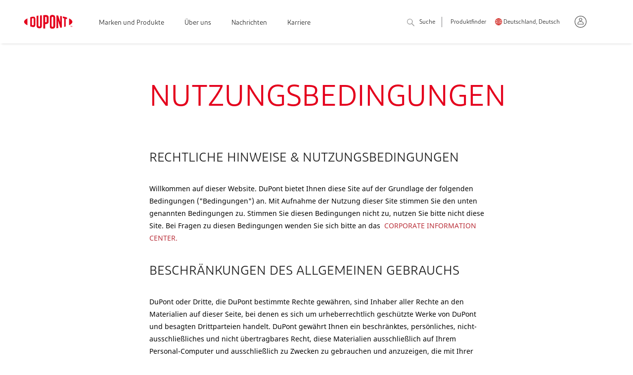

--- FILE ---
content_type: text/html;charset=utf-8
request_url: https://www.dupont.de/legal-notices-and-terms-of-use.html
body_size: 13073
content:

<!DOCTYPE HTML>
<html lang="de-DE">
    <head>
    <meta charset="UTF-8" name="viewport" content="width=device-width, initial-scale=1"/>
	<link rel="shortcut icon" href="https://www.dupont.com/content/dam/dupont/global-assets/icons/DuPont_favicon_Shorthand.ico" type="image/x-icon"/>
	
 


  
  
      <title>Legal Notices &amp; Terms of Use </title>
      <meta name="title" content="Legal Notices &amp; Terms of Use"/>
      <meta property="og:title" content="Legal Notices &amp; Terms of Use"/>
      <meta property="og:description"/>
	  
      <meta name="description"/>
  

<meta name="keywords" content="Corporate"/>
<meta name="tags" content="Corporate"/>
<meta name="contentType" content="Application"/>
<meta name="lastModifiedDate" content="28 Jul 2025 14:51:56 EDT"/>
<meta property="og:type" content="Application"/>




	<meta name="robots" content="index,follow"/>



	
<div id="datalayerdiv">
    <script type="text/javascript">
       var presBrand="";
       if(sessionStorage.getItem("prevBrand") == null)
       {
         presBrand="NA"
       }
       else
       {
          presBrand=sessionStorage.getItem("prevBrand");
       }
        var digitalData={

            page:{
                pageName:"legal\u002Dnotices\u002Dand\u002Dterms\u002Dof\u002Duse",
                pageLocation:"Germany",
                pageLanguage:"German",
                aemPageurl:"\/content\/dupont\/emea\/de\/de\/corporate\u002Dhomepage\/legal\u002Dnotices\u002Dand\u002Dterms\u002Dof\u002Duse",
                region:"NA",
                application:"NA",
                pageClassification:"",
                pageContent:""
            },

            category:{
                industry:"NA",
                businessUnit:"Corporate",
                subBusinessunit:"NA",
                brand:"NA",
                industrySeg:"NA",
                subpcg:"NA",
                brandCheck:"",
                type:"NA",
                corporateCategory:"NA",
                topic:"NA",
                literatureType:"NA",
                solutions:"NA",
                prevBrand: presBrand
            },

            product:{
            	productName:"NA",
                categorygroupPage:"NA",
                productFamily:"NA"
            }                               


        }
		if(digitalData.page.pageName.indexOf("resource-center") > -1 && digitalData.category.brandCheck != "greatstuff")
		{
 			digitalData.category.brand=presBrand;
		}
		else
		{
            if(digitalData.category.brandCheck == "greatstuff")
            {
               digitalData.category.brand = "Great Stuff™";
            }
            else
            {
			digitalData.category.brand=digitalData.category.brand;
            }
		}
		sessionStorage.setItem("prevBrand",digitalData.category.brand);

	digitalData.form={};
	digitalData.pageInfo={};

    </script>
</div>

	<meta name="template" content="corporate-generic-template"/>
	

    

    
    
<link rel="stylesheet" href="/etc.clientlibs/dupont-foundation/clientlibs/clientlib-dependencies-react.min.css" type="text/css">
<link rel="stylesheet" href="/etc.clientlibs/dupont-foundation/clientlibs/clientlib-dependencies.min.css" type="text/css">
<script src="/etc.clientlibs/dupont-foundation/clientlibs/clientlib-dependencies-react.min.js"></script>
<script src="/etc.clientlibs/clientlibs/granite/jquery.min.js"></script>
<script src="/etc.clientlibs/dupont-foundation/clientlibs/clientlib-dependencies.min.js"></script>



    
    
<link rel="stylesheet" href="/etc.clientlibs/clientlibs/granite/jquery-ui.min.css" type="text/css">
<link rel="stylesheet" href="/etc.clientlibs/dupont-foundation/clientlibs/clientlib-global.min.css" type="text/css">



    
    
<link rel="stylesheet" href="/etc.clientlibs/dupont-applications/corporate/clientlibs/clientlib-base.min.css" type="text/css">



    
    
<link rel="stylesheet" href="/etc.clientlibs/dupont-applications/tyvek/components/structure/header/clientlib.min.css" type="text/css">






<link rel="stylesheet" href="https://use.fontawesome.com/releases/v5.7.2/css/all.css" integrity="sha384-fnmOCqbTlWIlj8LyTjo7mOUStjsKC4pOpQbqyi7RrhN7udi9RwhKkMHpvLbHG9Sr" crossorigin="anonymous"/>








<!--/* Fetching PingdomId from Cloud Configurations */

<sly data-sly-test="">
	<script src="//rum-static.pingdom.net/pa-.js" async></script>
</sly>
<sly data-sly-test="true">
    <sly data-sly-use.data="com.dupont.foundation.core.slingmodel.HeaderReferenceModel">
        <sly  data-sly-test="605966da365abb001100006e">
        	<script src="//rum-static.pingdom.net/pa-605966da365abb001100006e.js" async></script>
        </sly>
    </sly>
</sly>-->


 
 


 		<script type="text/javascript">console.log("LIVE");</script>   
		 <script>
    //prehiding snippet for Adobe Target with asynchronous Launch deployment
    (function(g,b,d,f){(function(a,c,d){if(a){var e=b.createElement("style");e.id=c;e.innerHTML=d;a.appendChild(e)}})(b.getElementsByTagName("head")[0],"at-body-style",d);setTimeout(function(){var a=b.getElementsByTagName("head")[0];if(a){var c=b.getElementById("at-body-style");c&&a.removeChild(c)}},f)})(window,document,"body {opacity: 0 !important}",5E3);
</script>
		<script src="//assets.adobedtm.com/21fa3c337531/9dd4b1d7bd35/launch-025f15007675.min.js" async></script>

  
<!-- To load Electronics production library -->


<!-- To load Electronics staging libraray -->



 


      
  





<script type="text/javascript">
 var presBrand="";
 if(sessionStorage.getItem("prevBrand") == null)
 {

    presBrand="NA"
 }
 else
 {
     presBrand=sessionStorage.getItem("prevBrand");
 }


digitalData={};
digitalData.page={};
digitalData.category={};
digitalData.product={};
digitalData.form={};
digitalData.pageInfo={};
digitalData.page.pageName="dp:legal\u002Dnotices\u002Dand\u002Dterms\u002Dof\u002Duse";
digitalData.page.aemPageurl="\/content\/dupont\/emea\/de\/de\/corporate\u002Dhomepage\/legal\u002Dnotices\u002Dand\u002Dterms\u002Dof\u002Duse";
digitalData.page.pageLanguage="German";
digitalData.page.pageLocation="Germany";
digitalData.page.environment="";
digitalData.page.eloquaSiteID="NA";
digitalData.category.brandCheck="";	
digitalData.category.industry="NA";
digitalData.page.application="NA";
digitalData.others={};
digitalData.others.pagePingdomId="";
digitalData.others.haspagePingdomId="true";
digitalData.others.dataPingdomId="605966da365abb001100006e";
if(digitalData.page.pageName.indexOf("resource-center") > -1 && digitalData.category.brandCheck != "greatstuff")
{
 digitalData.category.brand=presBrand;
}
else
{
			if(digitalData.category.brandCheck == "greatstuff")
            {
               digitalData.category.brand = "Great Stuff™";
            }
            else
            {    
				digitalData.category.brand="NA";
            }
}
sessionStorage.setItem("prevBrand",digitalData.category.brand);
digitalData.category.businessUnit="Corporate";
digitalData.category.industry="NA";
digitalData.category.industrySeg="NA";

digitalData.product.productName="NA";
digitalData.product.categorygroupPage="NA";
digitalData.product.productFamily="NA";
digitalData.page.region="NA";
digitalData.category.subBusinessunit="NA";
digitalData.category.subpcg="NA";
digitalData.product.productFamily="NA";
digitalData.category.usesAndApplication="NA";
digitalData.category.corporateCategory="NA";
digitalData.category.type="NA";
digitalData.category.topic="NA";
digitalData.category.literatureType="NA";
digitalData.category.solutions="NA";
digitalData.page.videoPath="";

var gdpr_prefs=false;
var trustarc1=!document.cookie.match(/\bnotice_gdpr_prefs=/);
var trustarc2=!document.cookie.match(/\bnotice_behavior=\expressed\b/);    



var re = new RegExp("notice_gdpr_prefs" + "=([^;]+)"); 
var value = re.exec(document.cookie);
if(value && value[0]){
    console.log(value[0].split('=')[1]);
		if(value[0].split('=')[1] == '0,1:' ||value[0].split('=')[1] == '0,1,2:' ){
			gdpr_prefs=true;
		}
		
}


         // added Global script to identify siteID for Launch
        digitalData.eloqua = {};
        digitalData.eloqua.siteId = '';
        
        if (digitalData.page.pageName.indexOf("resource-center") > -1 || digitalData.page.pageName.indexOf("solution-finder/results") > -1 || window.location.href.indexOf("/signup.html") > -1) {
            var urlParams = new URLSearchParams(window.location.search);
            if (urlParams.has('BU')) {
                var BUvalue = urlParams.get('BU');
                if(BUvalue){
					BUvalue = BUvalue.toLowerCase();
                }

                console.log("BUvalue" + BUvalue);
                if (BUvalue.indexOf('building') > -1 || BUvalue.indexOf('pbs') > -1 || BUvalue.indexOf('ppe') > -1 || BUvalue.indexOf('safety') > -1 || BUvalue.indexOf('water') > -1 || BUvalue.indexOf('snc') > -1 || BUvalue.indexOf('safetyandconstruction') > -1 || BUvalue.indexOf('greatstuff') > -1 || BUvalue.indexOf('life-protection') > -1 || BUvalue.indexOf('personal-protective-equipment') > -1 || BUvalue.indexOf('water-solutions') > -1 || BUvalue.indexOf('corian') > -1 || BUvalue.indexOf('healthcare') > -1) {
                    digitalData.eloqua.siteId = "911788392";
                }
                if (BUvalue.indexOf('transportation') > -1 || BUvalue.indexOf('tni') > -1 || BUvalue.indexOf('tnap') > -1 || BUvalue.indexOf('mobility') > -1 || BUvalue.indexOf('molykote') > -1) {
                    digitalData.eloqua.siteId = "561466590";
                }
        
                if (BUvalue.indexOf('electronic') > -1 || BUvalue.indexOf('eni') > -1 || BUvalue.indexOf('liveo') > -1 || BUvalue.indexOf('kalrez') > -1 || BUvalue.indexOf('vespel') > -1 || BUvalue.indexOf('cyrel') > -1 || BUvalue.indexOf('artistri') > -1) {
                    digitalData.eloqua.siteId = "1516662972";
                }
                console.log("BUvsiteid::::" +  digitalData.eloqua.siteId);

            }

        
        }
        if(((document.cookie.match(/\bnotice_gdpr_prefs=/) != null && trustarc1) && (document.cookie.match(/\bnotice_behavior=\expressed\b/) != null && trustarc2) || gdpr_prefs))
        {
           if(digitalData.others.haspagePingdomId == "true")
            {
			console.log("Data Pingdom ***********************************************");
                        var script = document.createElement('script');
			script.src = "//rum-static.pingdom.net/pa-"+digitalData.others.dataPingdomId+".js";
                         script.async = true;
    			document.body.appendChild(script);

            }
            else
            {
			console.log("Page Pingdom ***********************************************");
                        var script = document.createElement('script');
			script.src = "//rum-static.pingdom.net/pa-"+digitalData.others.pagePingdomId+".js";
                        script.async = true;
    			document.body.appendChild(script);
            }
        }

</script>
<meta name="facebook-domain-verification" content="tpmz9efrp6nn6tn4htutj56ybn3pj3"/>

    
    
    
    

    

    
    
    
<link rel="stylesheet" href="/etc.clientlibs/dupont-campaigns/components/content/timedcontentcontainer/clientlibs.min.css" type="text/css">
<link rel="stylesheet" href="/etc.clientlibs/dupont-campaigns/components/content/header-animated/clientlibs.min.css" type="text/css">
<link rel="stylesheet" href="/etc.clientlibs/dupont-campaigns/components/content/headline/clientlibs.min.css" type="text/css">
<link rel="stylesheet" href="/etc.clientlibs/dupont-campaigns/components/content/articlelist/clientlibs.min.css" type="text/css">
<link rel="stylesheet" href="/etc.clientlibs/dupont-campaigns/components/content/accordion-horz/clientlibs.min.css" type="text/css">
<link rel="stylesheet" href="/etc.clientlibs/dupont-campaigns/components/content/header/clientlibs.min.css" type="text/css">
<link rel="stylesheet" href="/etc.clientlibs/dupont-applications/tyvek/components/structure/ppfooter/clientlibs.min.css" type="text/css">
<link rel="stylesheet" href="/etc.clientlibs/dupont-applications/tyvek/components/structure/lpfooter/clientlibs.min.css" type="text/css">
<link rel="stylesheet" href="/etc.clientlibs/dupont-applications/tyvek/components/structure/footer/clientlibs.min.css" type="text/css">



    

    
</head>
    <body class="corporate-editable-page dupont-editable-page page basicpage" id="corporate-editable-page-e5dd6453bf">
        
        
        
            




            



            

<script type="text/javascript">
var url = window.location.href;
var isProdAuthor="true";
var isProdPublisher=true;
if(url.indexOf('ret-page-url')>-1 && url.indexOf('signin.html') < 0){
    var retPageUrl=url.split('ret-page-url=')[1];
    if(retPageUrl.trim().length>0){
    	window.location.href = decodeURIComponent((retPageUrl).trim());
    }
}
else if(url.indexOf('?logout=true')>-1){
    const pageURL = localStorage.getItem("curr-page-url");

    if(pageURL){
            localStorage.removeItem("curr-page-url");
            window.location.href = decodeURIComponent(pageURL);
       }
      else{
	    if(isProdAuthor && isProdPublisher)
           {
		      window.location.href = 'https://www.dupont.com/';
           }
           else
           { 
           	      window.location.href = 'https://www.pp.dupont.com/';
           }
      }

}
if(url.indexOf('?signoutclicked')>-1){
    	const urlParams = new URLSearchParams(window.location.search);
    	const signoutURL = urlParams.get('signouturl');
    	const currentPageURL = urlParams.get('currpageurl');
    	if(currentPageURL){
			localStorage.setItem("curr-page-url", currentPageURL);
        }
    	if(signoutURL){
			window.location.href = decodeURIComponent(signoutURL);
        }

}
if(url.indexOf('rlpage-lt=true')>-1){
    url = url.replace(/\&rlpage-lt=true/g, '');
    url = url.replace(/\?rlpage-lt=true/g, '');
    window.location.href = url;
}
</script>
<div class="dupont-container-fluid ">   
    <div class="root responsivegrid">


<div class="aem-Grid aem-Grid--12 aem-Grid--default--12 ">
    
    <div class="headerref aem-GridColumn aem-GridColumn--default--12">




	


<div class="component component-navigation">
<div class="container">
<nav>
<div class="component-navigation--logo">
<div class="back" data-level="0"><img src="/content/dam/dupont/amer/us/en/corporate/general/icons/back-arrow.svg"/></div>
<div class="hamburger">
<input type="checkbox"/><span></span><span></span><span></span>
</div>

    <a class="navigation-logo" href="https://www.dupont.de"><img src="/content/dam/dupont/amer/us/en/corporate/general/icons/DuPont_tm_rgb.png" alt="Dupont"/></a>


<div class="search-icon" id="userMobileIcon" data-icon-path="/content/dam/dupont/amer/us/en/corporate/general/icons/noun-user.svg" data-active-icon-path="/content/dam/dupont/amer/us/en/corporate/general/icons/noun-user-active2.svg">

          </div>
        
    </div>
<div class="component-navigation--items">
<ul class="component-navigation--items-top">

<li>
      <div class="navigation-item-contain ">
      
      <a class="navigation-item delay-1">Marken und Produkte</a>
      
        <div class="hover"></div>
        <div class="navigation-sub multlevel">
            <div class="nav-sub-items navigation-container">
            
                    <ul>
                      <li><a class="navigation-item header delay-1">Empfohlene Marken</a>
                        <div class="nav-sub-items navigation-sub"> 

                          <ul class="cols-1">
                            <li><a class="navigation-item delay-1 " href="https://www.dupont.de/digital-printing-materials/artistri-inks.html" target="_blank">Artistri®</a></li>
                            <li class="crprate-hide-for-desk"> <a class="cta-red navigation-item delay-8" href="https://www.dupont.com/brands.html">Alle Marken anzeigen</a></li>
                          
                            <li><a class="navigation-item delay-2 " href="https://www.dupont.de/flexographic-systems.html" target="_blank">Cyrel®</a></li>
                            <li class="crprate-hide-for-desk"> <a class="cta-red navigation-item delay-8" href="https://www.dupont.com/brands.html">Alle Marken anzeigen</a></li>
                          
                            <li><a class="navigation-item delay-3 " href="/brands/kevlar.html" target="_blank">Kevlar®</a></li>
                            <li class="crprate-hide-for-desk"> <a class="cta-red navigation-item delay-8" href="https://www.dupont.com/brands.html">Alle Marken anzeigen</a></li>
                          
                            <li><a class="navigation-item delay-4 " href="/brands/nomex.html" target="_blank">Nomex®</a></li>
                            <li class="crprate-hide-for-desk"> <a class="cta-red navigation-item delay-8" href="https://www.dupont.com/brands.html">Alle Marken anzeigen</a></li>
                          
                            <li><a class="navigation-item delay-5 " href="/brands/tyvek.html" target="_blank">Tyvek®</a></li>
                            <li class="crprate-hide-for-desk"> <a class="cta-red navigation-item delay-8" href="https://www.dupont.com/brands.html">Alle Marken anzeigen</a></li>
                          
                            <li><a class="navigation-item delay-6 " href="https://www.dupont.de/molykote.html" target="_blank">Molykote®</a></li>
                            <li class="crprate-hide-for-desk"> <a class="cta-red navigation-item delay-8" href="https://www.dupont.com/brands.html">Alle Marken anzeigen</a></li>
                          </ul>
                          <a class="cta-red" href="https://www.dupont.com/brands.html" target="_blank">Alle Marken anzeigen</a>
                        </div>
                      </li>
                    </ul>
            
                    <ul>
                      <li><a class="navigation-item header delay-2">Empfohlene Branchen</a>
                        <div class="nav-sub-items navigation-sub"> 

                          <ul class="cols-1">
                            <li><a class="navigation-item delay-1 " href="https://www.dupont.de/life-protection.html">Lebensschutz</a></li>
                            <li class="crprate-hide-for-desk"> <a class="cta-red navigation-item delay-8" href="https://www.dupont.com/industries.html">Empfohlene Branchen</a></li>
                          
                            <li><a class="navigation-item delay-2 " href="https://www.dupont.com/industries/packaging-and-printing.html" target="_blank">Verpackung und Druck</a></li>
                            <li class="crprate-hide-for-desk"> <a class="cta-red navigation-item delay-8" href="https://www.dupont.com/industries.html">Empfohlene Branchen</a></li>
                          </ul>
                          <a class="cta-red" href="https://www.dupont.com/industries.html" target="_blank">Empfohlene Branchen</a>
                        </div>
                      </li>
                    </ul>
            
		<p class="helper"><a></a></p>
        </div>
      </div>
      </div>
    </li>


  



<li>
      <div class="navigation-item-contain ">
    
      <a class="navigation-item delay-2" href="https://www.dupont.com/about.html" target="_blank">Über uns</a>
      
        <div class="hover"></div>
           
      </div>
    </li>
  



<li>
      <div class="navigation-item-contain ">
    
      <a class="navigation-item delay-3" href="https://www.dupont.com/news.html" target="_blank">Nachrichten</a>
      
        <div class="hover"></div>
           
      </div>
    </li>
  



<li>
      <div class="navigation-item-contain ">
    
      <a class="navigation-item delay-4" href="https://careers.dupont.com/de/de" target="_blank">Karriere</a>
      
        <div class="hover"></div>
           
      </div>
    </li>
  </ul>
  <ul class="component-navigation--items-bottom">
    <li> 
        
            <a class="search navigation-item-sm" href="https://www.dupont.de/search.html">Suche<img src="/content/dam/dupont/amer/us/en/corporate/general/icons/search.png"/></a>
        
    </li>
    <li> 
        
            <a class="navigation-item-sm" href="/solution-finder/results.html">Produktfinder</a>
        
    </li>
    <li class="global-logo"> 
        
            <a class="language navigation-item-sm" href="https://www.dupont.com/select-a-country.html" target="_blank">Deutschland, Deutsch</a>
        
    </li>
    
    <!--  <li class="nav-user-icon">
        <a href="javascript:void(0);" >
            <img src="/content/dam/dupont/amer/us/en/corporate/general/icons/noun-user.svg" alt="" id="non_login_user"/>
              <img src="/content/dam/dupont/amer/us/en/corporate/general/icons/noun-user-active.svg" alt="" id="login_user" style="display:none"/>
        </a>
        <ul id="userDropDown">



        </ul>
    </li>-->
<li class="nav-user-icon">
        <a class="useravtarcurpage" data-res-path="/content/dupont/emea/de/de/corporate-homepage/references/corporate-header-reference-page/jcr:content/root/referenceconfig/header" href="javascript:void(0);">
            <img src="/content/dam/dupont/amer/us/en/corporate/general/icons/noun-user.svg" alt="" class="non_login_user"/>
              <img src="/content/dam/dupont/amer/us/en/corporate/general/icons/noun-user-active2.svg" alt="" class="login_user" style="display:none"/>
        </a>
        <ul id="userDropDown">
         


        </ul>
    </li>

<div id="temoPopHolder">
<section class="signOutPop-holder" id="signOutPop">
	<div class="signOutPop-modal">
		<article class="signOutPop-modal-title">
			<h5>Abmeldung bestätigen</h5>
        </article>
        <article class="signOutPop-modal-body">
			<p class="body2"><p>Sie werden von allen Sitzungen abgemeldet</p>
</p>
        </article>
        <article class="signOutPop-modal-footer text-left text-sm-center">
			<button class="btn btn-default" id="signOutpopCancel">Abbrechen</button>
            <button class="btn btn-default" id="signOutpopSignout">Abmelden</button>
        </article>
    </div>
</section>
</div>

<div id="GetAccessPopHolder">
    <section class="signOutPop-holder" style="display:none" id="GetAccessPop">
        <div class="signOutPop-modal">
            <article class="signOutPop-modal-title">
                <h5> Request processing </h5>
            </article>
            <article class="signOutPop-modal-body">
                <p class="body2">
                </p>
            </article>
            <article class="signOutPop-modal-footer text-left text-sm-center">
                <button class="btn btn-default" id="GetAccesspopCancel">Back</button>
            </article>
        </div>
    </section>
</div>
    
  </ul>
</div>
</nav>
</div>
</div>




</div>
<div class="responsivegrid aem-GridColumn aem-GridColumn--default--12">


<div class="aem-Grid aem-Grid--12 aem-Grid--default--12 ">
    
    <div class="divider aem-GridColumn aem-GridColumn--default--12">

<div class="divider-comp    " id="divider">
	<div class="divider-desktop" style='background-color:;height:79px;width:%'> &nbsp;</div>
	<div class="divider-tablet" style='background-color:;height:79px;width:%'> &nbsp;</div>
	<div class="divider-mobile" style='background-color:;height:40px;width:%'> &nbsp;</div>
</div>


</div>
<div class="responsivegrid dupont-article-container aem-GridColumn aem-GridColumn--default--12">


<div class="aem-Grid aem-Grid--12 aem-Grid--default--12 ">
    
    <div class="cmpTitle aem-GridColumn aem-GridColumn--default--12">


<div class="cmp-title    " id="title">
    <h1 class="cmp-title__text" style="color:">

    NUTZUNGSBEDINGUNGEN </h1>
</div>

</div>
<div class="divider aem-GridColumn aem-GridColumn--default--12">

<div class="divider-comp    " id="divider">
	<div class="divider-desktop" style='background-color:;height:66px;width:%'> &nbsp;</div>
	<div class="divider-tablet" style='background-color:;height:66px;width:%'> &nbsp;</div>
	<div class="divider-mobile" style='background-color:;height:65px;width:%'> &nbsp;</div>
</div>


</div>
<div class="cmpTitle aem-GridColumn aem-GridColumn--default--12">


<div class="cmp-title    " id="title_1061707106_cop">
    <h4 class="cmp-title__text" style="color:#212121">

    RECHTLICHE HINWEISE &amp; NUTZUNGSBEDINGUNGEN </h4>
</div>

</div>
<div class="divider aem-GridColumn aem-GridColumn--default--12">

<div class="divider-comp    " id="divider_1180980739_c">
	<div class="divider-desktop" style='background-color:;height:px;width:%'> &nbsp;</div>
	<div class="divider-tablet" style='background-color:;height:px;width:%'> &nbsp;</div>
	<div class="divider-mobile" style='background-color:;height:px;width:%'> &nbsp;</div>
</div>


</div>
<div class="bodyCopyContainer aem-GridColumn aem-GridColumn--default--12">


<div class="bodycopy     " id="bodycopy">
<p><span class="body2">Willkommen auf dieser Website. DuPont bietet Ihnen diese Site auf der Grundlage der folgenden Bedingungen (&quot;Bedingungen&quot;) an. Mit Aufnahme der Nutzung dieser Site stimmen Sie den unten genannten Bedingungen zu. Stimmen Sie diesen Bedingungen nicht zu, nutzen Sie bitte nicht diese Site. Bei Fragen zu diesen Bedingungen wenden Sie sich bitte an das <a href="/archive/contact-us.html"><span style="color: rgb(186,49,59);"> CORPORATE INFORMATION CENTER.</span></a></span></p>

</div>



</div>
<div class="divider aem-GridColumn aem-GridColumn--default--12">

<div class="divider-comp    " id="divider_1180980739">
	<div class="divider-desktop" style='background-color:;height:px;width:%'> &nbsp;</div>
	<div class="divider-tablet" style='background-color:;height:px;width:%'> &nbsp;</div>
	<div class="divider-mobile" style='background-color:;height:px;width:%'> &nbsp;</div>
</div>


</div>
<div class="cmpTitle aem-GridColumn aem-GridColumn--default--12">


<div class="cmp-title    " id="title_1061707106">
    <h4 class="cmp-title__text" style="color:#212121">

    BESCHRÄNKUNGEN DES ALLGEMEINEN GEBRAUCHS </h4>
</div>

</div>
<div class="divider aem-GridColumn aem-GridColumn--default--12">

<div class="divider-comp    " id="divider_772236148">
	<div class="divider-desktop" style='background-color:;height:px;width:%'> &nbsp;</div>
	<div class="divider-tablet" style='background-color:;height:px;width:%'> &nbsp;</div>
	<div class="divider-mobile" style='background-color:;height:px;width:%'> &nbsp;</div>
</div>


</div>
<div class="bodyCopyContainer aem-GridColumn aem-GridColumn--default--12">


<div class="bodycopy     " id="bodycopy_954846609">
<p><span class="body2">DuPont oder Dritte, die DuPont bestimmte Rechte gewähren, sind Inhaber aller Rechte an den Materialien auf dieser Seite, bei denen es sich um urheberrechtlich geschützte Werke von DuPont und besagten Drittparteien handelt. DuPont gewährt Ihnen ein beschränktes, persönliches, nicht-ausschließliches und nicht übertragbares Recht, diese Materialien ausschließlich auf Ihrem Personal-Computer und ausschließlich zu Zwecken zu gebrauchen und anzuzeigen, die mit Ihrer Nutzung dieser DuPont-Website verbunden sind. Sofern in diesen Bedingungen nicht ausdrücklich genannt, haben Sie nicht das Recht, jegliche dieser Materialien auf irgendeine Weise zu kopieren, herunterzuladen, anzuzeigen, zur Schau zu stellen, zu reproduzieren, zu verteilen, zu modifizieren, zu bearbeiten, zu verändern oder zu verbessern. Diese beschränkte Lizenz endet automatisch, ohne dass wir Sie benachrichtigen, wenn Sie gegen eine dieser Bedingungen verstoßen. Mit Beendigung sind Sie verpflichtet, umgehend jegliche heruntergeladenen oder ausgedruckten Materialien zu vernichten. Sie erwerben kein Recht, keinen Rechts- oder Eigentumsanspruch (Urheber-, Markenrecht oder Recht am geistigen Eigentum) an der Site oder jeglichen Materialien, und Sie verpflichten sich, ohne die im Voraus erteilte schriftliche Genehmigung durch DuPont weder die Site noch jegliche auf der Site enthaltenen oder von der Site oder einem anderen Server oder Internet-basierten Gerät aus zugängliche Materialien in eigenen Frames darzustellen (Framing) oder zu spiegeln (Mirroring).</span></p>
<p><span class="body2">DuPont verzichtet auf eine routinemäßige Überwachung Ihrer Postings auf dieser Site, behält sich das Recht dazu jedoch vor. Falls DuPont jedoch von einer unpassenden Verwendung der Site oder jeglicher ihrer Dienste erfährt, wird DuPont im Bemühen um die Förderung guter Umgangsformen innerhalb der Internet-Gemeinde in einer Weise reagieren, wie sie von DuPont im alleinigen Ermessen als richtig empfunden wird. DuPont ist berechtigt, den Vollzugsbehörden jegliche Handlungen zu melden, die als ungesetzlich betrachtet werden können sowie jegliche bei DuPont eingehenden Berichte über ein solches Verhalten. Auf Wunsch wird DuPont bei jeder Untersuchung angeblicher ungesetzlicher Aktivitäten im Internet im vollen Umfang mit den zuständigen Behörden zusammenarbeiten.</span></p>

</div>



</div>
<div class="divider aem-GridColumn aem-GridColumn--default--12">

<div class="divider-comp    " id="divider_612564893">
	<div class="divider-desktop" style='background-color:;height:px;width:%'> &nbsp;</div>
	<div class="divider-tablet" style='background-color:;height:px;width:%'> &nbsp;</div>
	<div class="divider-mobile" style='background-color:;height:px;width:%'> &nbsp;</div>
</div>


</div>
<div class="cmpTitle aem-GridColumn aem-GridColumn--default--12">


<div class="cmp-title    " id="title_805210575">
    <h4 class="cmp-title__text" style="color:">

    VERFÜGBARKEIT </h4>
</div>

</div>
<div class="divider aem-GridColumn aem-GridColumn--default--12">

<div class="divider-comp    " id="divider_874826961">
	<div class="divider-desktop" style='background-color:;height:px;width:%'> &nbsp;</div>
	<div class="divider-tablet" style='background-color:;height:px;width:%'> &nbsp;</div>
	<div class="divider-mobile" style='background-color:;height:px;width:%'> &nbsp;</div>
</div>


</div>
<div class="bodyCopyContainer aem-GridColumn aem-GridColumn--default--12">


<div class="bodycopy     " id="bodycopy_650427288">
<p><span class="body2">DuPont betreibt mehrere Websites, die bestimmten Regionen in aller Welt Produkte, Dienstleistungen und verschiedene andere Funktionalitäten (zusammenfassend als &quot;Dienste&quot; bezeichnet) anbieten. Die in einer bestimmten Region angebotenen Dienste können sich aufgrund der Verfügbarkeit, lokaler oder regionaler Gesetze, Versandbedingungen und anderer Aspekte von denen in anderen Regionen unterscheiden. DuPont gibt keinerlei Garantien oder Zusicherungen ab, wonach ein Benutzer in einer bestimmten Region die auf einer DuPont-Site in einer anderen Region angebotenen Dienste in Anspruch nehmen kann, und DuPont ist berechtigt, die Bestellung eines Benutzers zu stornieren oder einen Benutzer zu der für seine Region bestimmten Site umzuleiten, wenn ein Benutzer versucht, Dienste zu bestellen, die auf einer Site in einer anderen Region angeboten werden.</span></p>
<p><span class="body2">Von DuPont auf dem World Wide Web veröffentlichte Informationen können Bezugnahmen auf DuPont-Produkte, -Programme und -Dienstleistungen enthalten, die in Ihrem Land nicht angeboten werden oder verfügbar sind. Diese Bezugnahmen implizieren nicht, dass DuPont beabsichtigt, diese Produkte, Programme oder Dienstleistungen in Ihrem Land anzubieten. Bitte wenden Sie sich für Informationen über Produkte, Programme und Dienstleistungen, die Ihnen unter Umständen zur Verfügung stehen, an Ihre örtliche DuPont-Kontaktperson.</span></p>

</div>



</div>
<div class="divider aem-GridColumn aem-GridColumn--default--12">

<div class="divider-comp    " id="divider_183947339">
	<div class="divider-desktop" style='background-color:;height:px;width:%'> &nbsp;</div>
	<div class="divider-tablet" style='background-color:;height:px;width:%'> &nbsp;</div>
	<div class="divider-mobile" style='background-color:;height:px;width:%'> &nbsp;</div>
</div>


</div>
<div class="cmpTitle aem-GridColumn aem-GridColumn--default--12">


<div class="cmp-title    " id="title_1307968031">
    <h4 class="cmp-title__text" style="color:">

    INTERAKTION MIT DRITTPARTEIEN UND HYPERLINKS ZU SITES DRITTER </h4>
</div>

</div>
<div class="divider aem-GridColumn aem-GridColumn--default--12">

<div class="divider-comp    " id="divider_1013718044">
	<div class="divider-desktop" style='background-color:;height:px;width:%'> &nbsp;</div>
	<div class="divider-tablet" style='background-color:;height:px;width:%'> &nbsp;</div>
	<div class="divider-mobile" style='background-color:;height:px;width:%'> &nbsp;</div>
</div>


</div>
<div class="bodyCopyContainer aem-GridColumn aem-GridColumn--default--12">


<div class="bodycopy     " id="bodycopy_1549842652">
<p><span class="body2">Sie können möglicherweise im Rahmen Ihrer Nutzung der Site mit Inserenten, Mitgliedern oder Sponsoren der Site korrespondieren, Waren und/oder Dienstleistungen von diesen kaufen oder an Verkaufsförderungsmaßnahmen teilnehmen. Wenn nichts anderes angegeben ist, erfolgt jegliche Handlung dieser Art ausschließlich zwischen Ihnen und dem jeweiligen Dritten. DuPont übernimmt keinerlei Haftung, Verpflichtung oder Verantwortung für jegliche Handlung zwischen Ihnen und besagtem Dritten.</span></p>
<p><span class="body2">Diese Site kann mit anderen Sites auf dem World Wide Web verknüpft sein, die sich nicht unter der Kontrolle DuPonts befinden oder von DuPont unterhalten werden. Diese Verknüpfungen (Links) bedeuten keine Billigung dieser Sites durch DuPont. DuPont stellt Ihnen diese Links lediglich als Gefälligkeit bereit und ist weder für den Inhalt noch für Links verantwortlich, die auf den Sites angezeigt werden, mit denen Sie möglicherweise verknüpft werden.</span></p>

</div>



</div>
<div class="divider aem-GridColumn aem-GridColumn--default--12">

<div class="divider-comp    " id="divider_1162181287">
	<div class="divider-desktop" style='background-color:;height:px;width:%'> &nbsp;</div>
	<div class="divider-tablet" style='background-color:;height:px;width:%'> &nbsp;</div>
	<div class="divider-mobile" style='background-color:;height:px;width:%'> &nbsp;</div>
</div>


</div>
<div class="cmpTitle aem-GridColumn aem-GridColumn--default--12">


<div class="cmp-title    " id="title_156401778">
    <h4 class="cmp-title__text" style="color:">

    VERKNÜPFUNGEN (LINKS) </h4>
</div>

</div>
<div class="ghost aem-GridColumn aem-GridColumn--default--12">

</div>
<div class="divider aem-GridColumn aem-GridColumn--default--12">

<div class="divider-comp    " id="divider_853110906">
	<div class="divider-desktop" style='background-color:;height:px;width:%'> &nbsp;</div>
	<div class="divider-tablet" style='background-color:;height:px;width:%'> &nbsp;</div>
	<div class="divider-mobile" style='background-color:;height:px;width:%'> &nbsp;</div>
</div>


</div>
<div class="bodyCopyContainer aem-GridColumn aem-GridColumn--default--12">


<div class="bodycopy     " id="bodycopy_1811298904">
<p><span class="body2"><i>Von DuPont an Websites Dritter</i></span></p>
<p><span class="body2">Sie können möglicherweise im Rahmen Ihrer Nutzung der Website mit Inserenten, Mitgliedern oder Sponsoren der Website korrespondieren, Waren und/oder Dienstleistungen von diesen kaufen oder an Verkaufsförderungsmaßnahmen teilnehmen. Jegliche Handlung dieser Art erfolgt ausschließlich zwischen Ihnen und dem jeweiligen Dritten. DuPont übernimmt keinerlei Haftung, Verpflichtung oder Verantwortung für jegliche Handlung zwischen Ihnen und besagtem Dritten.</span></p>
<p><span class="body2">Diese Website kann mit anderen Websites auf dem World Wide Web verknüpft sein, die sich nicht unter der Kontrolle DuPonts befinden oder von DuPont unterhalten werden. Diese Verknüpfungen (Links) bedeuten keine Billigung dieser Websites durch DuPont. DuPont stellt Ihnen diese Links lediglich als Gefälligkeit bereit und ist weder für den Inhalt noch für Links verantwortlich, die auf den Sites angezeigt werden, mit denen Sie möglicherweise verknüpft werden.</span></p>
<p><span class="body2"><i>Von Websites Dritter an DuPont</i></span></p>
<p><span class="body2">Alle Verknüpfungen durch Dritte („verknüpfende Partei“) zu DuPont Websites sind von DuPont schriftlich zu genehmigen, insbesondere wenn die verknüpften Seiten:</span></p>
<ul>
<li><span class="body2">Rahmen oder Umgebungsgestaltungen enthalten, um irgendeine Seite oder Materialien der DuPont Website zu erstellen oder die Nutzung anderer Techniken enthalten, die in irgendeiner Weise die visuelle Präsenz oder Erscheinung des Inhalts innerhalb der DuPont Website modifiziert;</span></li>
<li><span class="body2">Vergleiche zu DuPont Produkten oder Dienstleistungen mit Wettbewerbsprodukten oder – dienstleistungen enthalten;</span></li>
<li><span class="body2">Vervielfältigungen von Materialien der DuPont Website, irgendwelche DuPont Logos oder Marken ohne separate schriftliche Zustimmung von DuPont enthalten;</span></li>
<li><span class="body2">Eine falsche Darstellung Ihrer Beziehung zu DuPont enthalten;</span></li>
<li><span class="body2">Stillschweigende Voraussetzung enthalten, dass DuPont die verknüpfende Partei, die Website der verknüpfenden Partei oder die Produkte oder Dienstleistungen der verknüpfenden Partei in irgendeiner Form billigt oder unterstützt;</span></li>
<li><span class="body2">einen falschen oder irreführende Eindruck von DuPont erwecken oder jegliche andere Form, um den Ruf von DuPont und seinen Marken zu schädigen;</span></li>
<li><span class="body2">Inhalte enthalten, die als missbräuchlich, bedrohend, belästigend, anstößig oder gewalttätig ausgelegt werden können oder die Dritte verletzen oder diese ermutigt irgendein anwendbares Recht zu verletzen;</span></li>
<li><span class="body2">Inhalte enthalten, die als obszön, pornographisch oder als sexuell anstößiges Material ausgelegt werden können;</span></li>
<li><span class="body2">Inhalte enthalten, die nicht ausschließlich für alle Altersgruppen geeignet sind.</span></li>
</ul>
<p><span class="body2">Als weitere Bedingung, um eine Erlaubnis zur Verknüpfung zu dieser Site zu erhalten, erklärt sich die verknüpfende Partei damit einverstanden, dass DuPont zu jeder Zeit und nach eigenem Ermessen die gegebene Erlaubnis zur Verknüpfung zu dieser Website entziehen kann. In diesem Fall wird die verknüpfende Partei unverzüglich alle Verknüpfungen zu dieser Website entfernen.</span></p>
<p><span class="body2">Durch Verknüpfung zu dieser Website erklärt sich die verknüpfende Partei damit einverstanden, DuPont gegen jegliche Art von Verlust, Kosten, Schaden, Anspruch, Klage oder Haftung, die durch die Verknüpfung entstehen können, schadlos zu halten. DuPont übernimmt keine Haftung für mittelbare, Neben- oder Folgeschäden, Strafschadensersatz in Verbindung mit der Verknüpfung oder deren Nutzung. DuPont übernimmt weder eine ausdrückliche noch eine stillschweigende Garantie bezogen auf diese Verknüpfungen.</span></p>
<p><span class="body2">Falls, bezogen auf die vorgenannten Bedingungen, die verknüpfende Partei zur Verknüpfung mit einer DuPont Website die Genehmigung von DuPont benötigt oder die verknüpfende Partei Zweifel über die Notwendigkeit der Genehmigung der Verknüpfung hat, nutzen Sie bitte den Kontaktlink in der Fußzeile der DuPont.com Startseite und wählen Sie den Punkt ‚Website Feedback’ aus der Auswahlliste, beschreiben Sie Ihr Ersuchen in dem Fragebereich. Ein DuPont Mitarbeiter wird sich mit Ihnen in Verbindung setzen.</span></p>

</div>



</div>
<div class="cmpTitle aem-GridColumn aem-GridColumn--default--12">


<div class="cmp-title    " id="title_1037043203">
    <h4 class="cmp-title__text" style="color:">

    GEWÄHRLEISTUNG </h4>
</div>

</div>
<div class="divider aem-GridColumn aem-GridColumn--default--12">

<div class="divider-comp    " id="divider_1169832024">
	<div class="divider-desktop" style='background-color:;height:px;width:%'> &nbsp;</div>
	<div class="divider-tablet" style='background-color:;height:px;width:%'> &nbsp;</div>
	<div class="divider-mobile" style='background-color:;height:px;width:%'> &nbsp;</div>
</div>


</div>
<div class="bodyCopyContainer aem-GridColumn aem-GridColumn--default--12">


<div class="bodycopy     " id="bodycopy_261867185">
<p><span class="body2">Die Benutzung dieser Site erfolgt auf eigenes Risiko. Diese Site kann Unrichtigkeiten oder Fehler enthalten, die die Qualität der Materialien auf der Site beeinträchtigen können. Die Materialien wurden weder von unabhängiger Seite geprüft noch ganz oder zum Teil von DuPont authentifiziert. Die Richtigkeit oder Aktualität der Materialien wird von DuPont nicht garantiert. DuPont haftet nicht für Fehler oder Auslassungen in den Materialien, unabhängig davon, ob diese von DuPont oder Dritten bereitgestellt werden.</span></p>
<p><span class="body2">DIESE SITE WIRD IHNEN OHNE JEGLICHE GEWÄHRLEISTUNG &quot;WIE BESEHEN&quot; UND &quot;WO BESICHTIGT&quot; BEREITGESTELLT. DUPONT GIBT WEDER FÜR SICH SELBST NOCH FÜR JEGLICHE DRITTE, DIE MATERIALIEN, DIENSTLEISTUNGEN ODER INHALTE FÜR DIESE WEBSITE BEREITSTELLEN, ZUSICHERUNGEN ODER GEWÄHRLEISTUNGEN IN VERBINDUNG MIT DER SITE, EINSCHLIESSLICH, ABER NICHT BESCHRÄNKT AUF DIE QUALITÄT, EIGNUNG, WAHRHEIT, RICHTIGKEIT ODER VOLLSTÄNDIGKEIT JEGLICHER MATERIALIEN, INFORMATIONEN, PRODUKTE ODER DIENSTE, DIE AUF DER SITE ENTHALTEN SIND. ALLE AUSDRÜCKLICHEN, STILLSCHWEIGENDEN, GESETZLICHEN ODER SONSTIGEN BEDINGUNGEN, ZUSICHERUNGEN UND GEWÄHRLEISTUNGEN, EINSCHLIESSLICH JEGLICHER STILLSCHWEIGENDEN GARANTIE DER MARKTGÄNGIGEN QUALITÄT, DER EIGNUNG ZU EINEM BESTIMMTEN ZWECK ODER DER NICHTVERLETZUNG DER RECHTE DRITTER, WERDEN HIERMIT AUSGESCHLOSSEN. DUPONT IST WEDER IHNEN NOCH JEGLICHEN DRITTEN GEGENÜBER FÜR JEGLICHEN SCHADENSERSATZ JEGLICHER ART HAFTBAR, EINSCHLIESSLICH, ABER NICHT BESCHRÄNKT AUF SCHADENSERSATZ FÜR UNMITTELBARE, MITTELBARE, NEBEN- ODER FOLGESCHÄDEN ODER PÖNITIVEN SCHADENSERSATZ, DER AUS DIESER SITE HERVORGEHT ODER MIT IHR VERBUNDEN IST, EINSCHLIESSLICH, ABER NICHT BESCHRÄNKT AUF IHRE NUTZUNG DIESER SITE ODER IHRER UNFÄHIGKEIT ZUR NUTZUNG DER SITE, SELBST WENN DUPONT ZUVOR VON DER MÖGLICHKEIT EINES SOLCHEN SCHADENS IN KENNTNIS GESETZT WURDE.</span></p>
<p><span class="body2">Ausnahmen für BürgerInnen der EU: WENN SIE IN DEN MITGLIEDSSTAATEN DER EUROPÄISCHEN UNION WOHNHAFT SIND, SCHLIESST DUPONT SEINE HAFTUNG FÜR TOD ODER VERLETZUNGEN IN FOLGE VON FAHRLÄSSIGKEIT NICHT AUS UND BEGRENZT DIESE NICHT.</span></p>

</div>



</div>
<div class="divider aem-GridColumn aem-GridColumn--default--12">

<div class="divider-comp    " id="divider_1552794319">
	<div class="divider-desktop" style='background-color:;height:px;width:%'> &nbsp;</div>
	<div class="divider-tablet" style='background-color:;height:px;width:%'> &nbsp;</div>
	<div class="divider-mobile" style='background-color:;height:px;width:%'> &nbsp;</div>
</div>


</div>
<div class="cmpTitle aem-GridColumn aem-GridColumn--default--12">


<div class="cmp-title    " id="title_335657397">
    <h4 class="cmp-title__text" style="color:">

    UNRICHTIGKEITEN ODER FEHLER </h4>
</div>

</div>
<div class="divider aem-GridColumn aem-GridColumn--default--12">

<div class="divider-comp    " id="divider_1768490637">
	<div class="divider-desktop" style='background-color:;height:px;width:%'> &nbsp;</div>
	<div class="divider-tablet" style='background-color:;height:px;width:%'> &nbsp;</div>
	<div class="divider-mobile" style='background-color:;height:px;width:%'> &nbsp;</div>
</div>


</div>
<div class="bodyCopyContainer aem-GridColumn aem-GridColumn--default--12">


<div class="bodycopy     " id="bodycopy_1917625615">
<p><span class="body2">Die Beschreibungen, Bilder und anderen Darstellungen von Produkten auf dieser Site können Unrichtigkeiten und Fehler enthalten. DuPont gibt keine Gewährleistungen oder Zusicherungen in Bezug auf die Richtigkeit oder Vollständigkeit dieser Informationen.</span></p>
<p><span class="body2">Ferner können Preise und Verfügbarkeit von Produkten auf dieser Site jederzeit im alleinigen Ermessen von DuPont ohne eine Benachrichtigung an Sie geändert werden.</span></p>
<p><span class="body2">DuPont hat das Recht, jede Bestellung von Produkten, die mit einem falschen Preis aufgelistet sind, zu verweigern oder zu stornieren. DuPont hat das Recht, alle Bestellungen dieser Art zu verweigern oder zu stornieren, unabhängig davon, ob die Bestellung bestätigt und Ihre Kreditkarte bereits belastet wurde. Falls Ihre Kreditkarte bereits für den Kauf belastet wurde und Ihre Bestellung storniert wird, verbucht DuPont umgehend eine Gutschrift in Höhe des Belastungsbetrags auf Ihrem Kreditkartenkonto.</span></p>

</div>



</div>
<div class="divider aem-GridColumn aem-GridColumn--default--12">

<div class="divider-comp    " id="divider_1021453396">
	<div class="divider-desktop" style='background-color:;height:px;width:%'> &nbsp;</div>
	<div class="divider-tablet" style='background-color:;height:px;width:%'> &nbsp;</div>
	<div class="divider-mobile" style='background-color:;height:px;width:%'> &nbsp;</div>
</div>


</div>
<div class="cmpTitle aem-GridColumn aem-GridColumn--default--12">


<div class="cmp-title    " id="title_1818181206">
    <h4 class="cmp-title__text" style="color:">

    ÖRTLICHE GESETZE; EXPORTKONTROLLE </h4>
</div>

</div>
<div class="divider aem-GridColumn aem-GridColumn--default--12">

<div class="divider-comp    " id="divider_463409193">
	<div class="divider-desktop" style='background-color:;height:px;width:%'> &nbsp;</div>
	<div class="divider-tablet" style='background-color:;height:px;width:%'> &nbsp;</div>
	<div class="divider-mobile" style='background-color:;height:px;width:%'> &nbsp;</div>
</div>


</div>
<div class="bodyCopyContainer aem-GridColumn aem-GridColumn--default--12">


<div class="bodycopy     " id="bodycopy_140844501">
<p><span class="body2">DuPont kontrolliert und betreibt diese Site von seinem Hauptsitz in den Vereinigten Staaten von Amerika und gibt keine Zusicherungen, dass diese Materialien an anderen Orten geeignet oder zum Gebrauch verfügbar sind. Wenn nicht ausdrücklich etwas anderes angegeben ist, wenden sich alle auf dieser Site befindlichen Marketing- und Absatzförderungsmaterialien allein an Personen, Unternehmen oder sonstigen Organisationen in den Vereinigten Staaten. Wenn Sie diese Site von außerhalb der Vereinigten Staaten von Amerika verwenden, sind Sie für die Erfüllung aller anwendbaren örtlichen Gesetze, einschließlich, aber nicht beschränkt auf Export- und Importvorschriften, alleinverantwortlich.</span></p>
<p><span class="body2">Die Materialien auf dieser Site unterliegen den Exportverwaltungsgesetzen und -vorschriften der USA. Die Umleitung dieser Materialien im Widerspruch zu den Gesetzen der Vereinigten Staaten ist untersagt. Weder die Materialien noch jegliche Informationen, die durch den Gebrauch dieser Site erworben wurden, dürfen mittelbar oder unmittelbar für mit einem Handelsverbot oder einer Handelssperre belegte Länder oder deren BürgerInnen erworben oder an diese versandt, übermittelt oder reexportiert werden, und sie dürfen nicht für nukleare Aktivitäten, chemisch-biologische Waffen oder Raketenprojekte verwendet werden, außer wenn sie von der Regierung der Vereinigten Staaten ausdrücklich für diese Zwecke genehmigt wurden. Sie müssen alle Exportgesetze der Vereinigten Staaten streng erfüllen und die alleinige Verantwortung für den ggf. erforderlichen Erwerb von Lizenzen zum Exportieren oder Reexportieren übernehmen.</span></p>

</div>



</div>
<div class="divider aem-GridColumn aem-GridColumn--default--12">

<div class="divider-comp    " id="divider_1987500409">
	<div class="divider-desktop" style='background-color:;height:px;width:%'> &nbsp;</div>
	<div class="divider-tablet" style='background-color:;height:px;width:%'> &nbsp;</div>
	<div class="divider-mobile" style='background-color:;height:px;width:%'> &nbsp;</div>
</div>


</div>
<div class="cmpTitle aem-GridColumn aem-GridColumn--default--12">


<div class="cmp-title    " id="title_5022090">
    <h4 class="cmp-title__text" style="color:">

    MARKEN </h4>
</div>

</div>
<div class="divider aem-GridColumn aem-GridColumn--default--12">

<div class="divider-comp    " id="divider_1086193438">
	<div class="divider-desktop" style='background-color:;height:px;width:%'> &nbsp;</div>
	<div class="divider-tablet" style='background-color:;height:px;width:%'> &nbsp;</div>
	<div class="divider-mobile" style='background-color:;height:px;width:%'> &nbsp;</div>
</div>


</div>
<div class="bodyCopyContainer aem-GridColumn aem-GridColumn--default--12">


<div class="bodycopy     " id="bodycopy_431816001">
<p><span class="body2">Das DuPont Logo, DuPont™, The miracles of science™ und alle mit ™ oder ® gekennzeichneten Produkte sind Marken oder eingetragene Marken von DuPont de Nemours, Inc.. DuPonts Marken dürfen nicht in Verbindung mit jeglichen Produkten oder Dienstleistungen verwendet werden, die nicht von DuPont stammen.</span></p>

</div>



</div>
<div class="divider aem-GridColumn aem-GridColumn--default--12">

<div class="divider-comp    " id="divider_1674535240">
	<div class="divider-desktop" style='background-color:;height:px;width:%'> &nbsp;</div>
	<div class="divider-tablet" style='background-color:;height:px;width:%'> &nbsp;</div>
	<div class="divider-mobile" style='background-color:;height:px;width:%'> &nbsp;</div>
</div>


</div>
<div class="cmpTitle aem-GridColumn aem-GridColumn--default--12">


<div class="cmp-title    " id="title_1363580355">
    <h4 class="cmp-title__text" style="color:">

    ÄNDERUNG DER NUTZUNGSBEDINGUNGEN </h4>
</div>

</div>
<div class="divider aem-GridColumn aem-GridColumn--default--12">

<div class="divider-comp    " id="divider_1000855273">
	<div class="divider-desktop" style='background-color:;height:px;width:%'> &nbsp;</div>
	<div class="divider-tablet" style='background-color:;height:px;width:%'> &nbsp;</div>
	<div class="divider-mobile" style='background-color:;height:px;width:%'> &nbsp;</div>
</div>


</div>
<div class="bodyCopyContainer aem-GridColumn aem-GridColumn--default--12">


<div class="bodycopy     " id="bodycopy_609930250">
<p><span class="body2">DuPont behält sich das Recht vor, diese Nutzungsbedingungen jederzeit ohne vorherige Ankündigung zu ändern. Ihre weitere Nutzung dieser Site, nachdem Änderungen vorgenommen wurden, begründet Ihre Akzeptanz dieser geänderten Nutzungsbedingungen.</span></p>

</div>



</div>
<div class="divider aem-GridColumn aem-GridColumn--default--12">

<div class="divider-comp    " id="divider_250253683">
	<div class="divider-desktop" style='background-color:;height:px;width:%'> &nbsp;</div>
	<div class="divider-tablet" style='background-color:;height:px;width:%'> &nbsp;</div>
	<div class="divider-mobile" style='background-color:;height:px;width:%'> &nbsp;</div>
</div>


</div>
<div class="cmpTitle aem-GridColumn aem-GridColumn--default--12">


<div class="cmp-title    " id="title_718095026">
    <h4 class="cmp-title__text" style="color:">

    ANWENDBARES RECHT </h4>
</div>

</div>
<div class="divider aem-GridColumn aem-GridColumn--default--12">

<div class="divider-comp    " id="divider_542353776">
	<div class="divider-desktop" style='background-color:;height:px;width:%'> &nbsp;</div>
	<div class="divider-tablet" style='background-color:;height:px;width:%'> &nbsp;</div>
	<div class="divider-mobile" style='background-color:;height:px;width:%'> &nbsp;</div>
</div>


</div>
<div class="bodyCopyContainer aem-GridColumn aem-GridColumn--default--12">


<div class="bodycopy     " id="bodycopy_1583178037">
<p><span class="body2">Jede auf diese Bedingungen bezogene Handlung unterliegt ohne Berücksichtigung der Rechtswahl- oder Kollisionsrechtsbestimmungen jeglicher Gerichtsbarkeit den Gesetzen des Bundesstaates Delaware. Sie verpflichten sich zur Anerkennung der Rechtsprechung der Gerichte im Bundesstaat Delaware in Bezug auf die Beilegung sämtlicher Streitigkeiten, die aus diesen Bedingungen entstehen oder mit diesen im Zusammenhang stehen und/oder in Bezug auf Ihren Gebrauch der Site.</span></p>

</div>



</div>
<div class="divider aem-GridColumn aem-GridColumn--default--12">

<div class="divider-comp    " id="divider_243357269">
	<div class="divider-desktop" style='background-color:;height:px;width:%'> &nbsp;</div>
	<div class="divider-tablet" style='background-color:;height:px;width:%'> &nbsp;</div>
	<div class="divider-mobile" style='background-color:;height:px;width:%'> &nbsp;</div>
</div>


</div>
<div class="ghost aem-GridColumn aem-GridColumn--default--12">

</div>
<div class="ghost aem-GridColumn aem-GridColumn--default--12">

</div>
<div class="ghost aem-GridColumn aem-GridColumn--default--12">

</div>
<div class="ghost aem-GridColumn aem-GridColumn--default--12">

</div>
<div class="ghost aem-GridColumn aem-GridColumn--default--12">

</div>
<div class="ghost aem-GridColumn aem-GridColumn--default--12">

</div>
<div class="ghost aem-GridColumn aem-GridColumn--default--12">

</div>
<div class="ghost aem-GridColumn aem-GridColumn--default--12">

</div>
<div class="ghost aem-GridColumn aem-GridColumn--default--12">

</div>
<div class="ghost aem-GridColumn aem-GridColumn--default--12">

</div>
<div class="ghost aem-GridColumn aem-GridColumn--default--12">

</div>
<div class="ghost aem-GridColumn aem-GridColumn--default--12">

</div>
<div class="ghost aem-GridColumn aem-GridColumn--default--12">

</div>
<div class="ghost aem-GridColumn aem-GridColumn--default--12">

</div>
<div class="ghost aem-GridColumn aem-GridColumn--default--12">

</div>
<div class="ghost aem-GridColumn aem-GridColumn--default--12">

</div>
<div class="ghost aem-GridColumn aem-GridColumn--default--12">

</div>

    
</div>
</div>

    
</div>
</div>
<div class="footerref aem-GridColumn aem-GridColumn--default--12">




	



<footer>
  <div class="container">

    <div class="row">
	
		   
      <div class="col-sm-12 col-lg-2">
        <h4 class="footer-title">Marken</h4>
        <ul class="footer-list1 desktop-list">
		
          <li><a data-analytics="footer-link" href="/digital-printing-materials/artistri-inks.html" target="_blank" data-title="Marken">Artistri®</a></li>
          
          <li><a data-analytics="footer-link" href="/flexographic-systems.html" target="_blank" data-title="Marken">Cyrel®</a></li>
          
          <li><a data-analytics="footer-link" href="/brands/kevlar.html" target="_blank" data-title="Marken">Kevlar®</a></li>
          
          <li><a data-analytics="footer-link" href="/brands/nomex.html" target="_blank" data-title="Marken">Nomex®</a></li>
          
          <li><a data-analytics="footer-link" href="/brands/tyvek.html" target="_blank" data-title="Marken">Tyvek®</a></li>
          
          <li><a data-analytics="footer-link" href="/molykote.html" target="_blank" data-title="Marken">Molykote®</a></li>
          
        </ul>
      </div>
	  
	  
	   
	  
		   
	  
	   
	  
	   <div class="col-sm-12 col-lg-2">
        <h4 class="footer-title footer-accordion">Unser Unternehmen<span class="fas fa-plus"></span></h4>
        <ul class="footer-list1 accordion-closed">
		
          <li><a data-analytics="footer-link" href="https://www.dupont.com/about.html" target="_blank" data-title="Unser Unternehmen">Über uns</a></li>
         
          <li><a data-analytics="footer-link" href="https://careers.dupont.com/de/de" target="_blank" data-title="Unser Unternehmen">Karriere</a></li>
         
          <li><a data-analytics="footer-link" href="https://www.dupont.com/news.html" target="_blank" data-title="Unser Unternehmen">Nachrichten</a></li>
         
          <li><a data-analytics="footer-link" href="https://www.dupont.com/locations.html" target="_blank" data-title="Unser Unternehmen">Globale Standorte</a></li>
         
          <li><a data-analytics="footer-link" href="https://www.investors.dupont.com/investors/dupont-investors/default.aspx" target="_blank" data-title="Unser Unternehmen">Investoren</a></li>
         
          
      </div>
	  
	  
		   
	  
	   
	  
	   <div class="col-sm-12 col-lg-2">
        <h4 class="footer-title footer-accordion">Unsere Lösungen<span class="fas fa-plus"></span></h4>
        <ul class="footer-list1 accordion-closed">
		
          <li><a data-analytics="footer-link" href="https://www.dupont.com/industries.html" target="_blank" data-title="Unsere Lösungen">Industrien</a></li>
         
          <li><a data-analytics="footer-link" href="https://www.dupont.com/brands.html" target="_blank" data-title="Unsere Lösungen">Marken</a></li>
         
          <li><a data-analytics="footer-link" href="/solution-finder/results.html" target="_blank" data-title="Unsere Lösungen">Lösungsfinder</a></li>
         
          
      </div>
	  
	  
		   
	  
	   
	  
	   <div class="col-sm-12 col-lg-2">
        <h4 class="footer-title footer-accordion">Service<span class="fas fa-plus"></span></h4>
        <ul class="footer-list1 accordion-closed">
		
          <li><a data-analytics="footer-link" href="/help-center.html" data-title="Service">Kontakt</a></li>
         
          <li><a data-analytics="footer-link" href="https://www.3eonline.com/EeeOnlinePortal/DesktopDefault.aspx?id=efhOt%2bNOC5jAvYNC%2bAwjUZ%2bQi6d4EhHV%2bLhg96KShqLSPAEU6%2bxCHzxQbXNKEXyZEYEQr0L4XZiDmUI7eVIUgQ%3d%3d" target="_blank" data-title="Service">SDS Finder</a></li>
         
          <li><a data-analytics="footer-link" href="https://licensing.dupont.com/" target="_blank" data-title="Service">Markenlizenzierung</a></li>
         
          <li><a data-analytics="footer-link" href="https://www.dupont.com/supplier-center.html" target="_blank" data-title="Service">Für Lieferanten</a></li>
         
          
      </div>
	  
	  
		   
	  
	   
	  
	   <div class="col-sm-12 col-lg-2">
        <h4 class="footer-title footer-accordion">Ethik und Compliance<span class="fas fa-plus"></span></h4>
        <ul class="footer-list1 accordion-closed">
		
          <li><a data-analytics="footer-link" href="https://www.dupont.com/ethics-and-compliance-hotline.html" target="_blank" data-title="Ethik und Compliance">Ethik-Hotline</a></li>
         
          <li><a data-analytics="footer-link" href="https://www.dupont.com/policy-and-ethics.html" target="_blank" data-title="Ethik und Compliance">Verhaltenskodex</a></li>
         
          <li><a data-analytics="footer-link" href="https://www.dupont.de/about/impressum.html" data-title="Ethik und Compliance">Impressum</a></li>
         
          
      </div>
	  
	  
      
      <div class="col-sm-12 col-lg-2 footer-social-icons">
	  <div class="col float-right no-gutters footer-social-icons"></div>
        <ul>
		 
          <li><a href="https://www.linkedin.com/company/dupont/" target="_blank"><img src="/content/dam/dupont/amer/us/en/corporate/general/icons/icon-linkedin.svg"/></a></li>

		  
          <li><a><img/></a></li>

		  
          <li><a><img/></a></li>

		  
          <li><a><img/></a></li>

		  
          <li><a><img/></a></li>

		  
        </ul>
      </div>

    </div>

    <div class="row" id="margin-top">
      <div class="col-sm-12 col-lg-6">
        <ul class="footer-list-legal">
		
         


          <li><a href="/legal-notices-and-terms-of-use.html">Rechtliche Hinweise und Nutzungsbedingungen</a></li>
         
         


          <li><a href="/privacy.html">Datenschutz</a></li>
         
         


          <li><a href="/site-map.html">Site Map</a></li>
         
         


          <li><a href="https://www.dupont.com/accessibility.html" target="_blank">Zugänglichkeit</a></li>
         

		  <div id="teconsent"></div>

        </ul>
      </div>
      <div class="col-sm-12 col-lg-4">
        <div class="body3 copyrightinfo">
         <p>Alle mit ® oder ™ gekennzeichneten Produkte sind markenrechtlich geschützt für DuPont de Nemours, Inc. oder eine ihrer Konzerngesellschaften. Copyright © 2020</p>
 
        </div>
      </div>
    </div>
  </div>
</footer>

</div>

    
</div>
</div>

</div>

            
    
    
<script src="/etc.clientlibs/dupont-campaigns/components/content/timedcontentcontainer/clientlibs.min.js"></script>
<script src="/etc.clientlibs/dupont-campaigns/components/content/header-animated/clientlibs.min.js"></script>
<script src="/etc.clientlibs/dupont-campaigns/components/content/headline/clientlibs.min.js"></script>
<script src="/etc.clientlibs/dupont-campaigns/components/content/articlelist/clientlibs.min.js"></script>
<script src="/etc.clientlibs/dupont-campaigns/components/content/accordion-horz/clientlibs.min.js"></script>
<script src="/etc.clientlibs/dupont-campaigns/components/content/header/clientlibs.min.js"></script>
<script src="/etc.clientlibs/dupont-applications/tyvek/components/structure/ppfooter/clientlibs.min.js"></script>
<script src="/etc.clientlibs/dupont-applications/tyvek/components/structure/lpfooter/clientlibs.min.js"></script>
<script src="/etc.clientlibs/dupont-applications/tyvek/components/structure/header/clientlib.min.js"></script>
<script src="/etc.clientlibs/dupont-applications/tyvek/components/structure/footer/clientlibs.min.js"></script>



    

    
    
<script src="/etc.clientlibs/clientlibs/granite/jquery-ui.min.js"></script>
<script src="/etc.clientlibs/dupont-foundation/clientlibs/clientlib-global.min.js"></script>



    
    
<script src="/etc.clientlibs/dupont-applications/corporate/clientlibs/clientlib-base.min.js"></script>



    
    



    
    




    

    

    
    
    

            

        
    </body>
</html>


--- FILE ---
content_type: text/css;charset=utf-8
request_url: https://www.dupont.de/etc.clientlibs/dupont-campaigns/components/content/timedcontentcontainer/clientlibs.min.css
body_size: -117
content:
.component-timedcontentcontainer .nonfullscreen .campaign-header-animated{height:600px}
.component-timedcontentcontainer .nonfullscreen .campaign-header-animated .disable,.component-timedcontentcontainer .nonfullscreen .campaign-header-animated .active{height:600px}
.component-timedcontentcontainer .nonfullscreen .campaign-header-animated .disable img,.component-timedcontentcontainer .nonfullscreen .campaign-header-animated .active img{height:600px}

--- FILE ---
content_type: text/css;charset=utf-8
request_url: https://www.dupont.de/etc.clientlibs/dupont-campaigns/components/content/headline/clientlibs.min.css
body_size: -23
content:
.campaign-headline{text-align:center;padding:0 33px}
.campaign-headline.align-left{text-align:left}
.campaign-headline.align-right{text-align:right}
.campaign-headline h2{font-family:"Diodrum Semibold";font-size:36px}
@media only screen and (min-width:768px){.campaign-headline h2{font-size:44px}
}
@media only screen and (min-width:1024px){.campaign-headline h2{font-size:52px}
}
.campaign-headline h4{font-family:"Diodrum Medium";font-size:20px}
@media only screen and (min-width:768px){.campaign-headline h4{font-size:22px}
}
@media only screen and (min-width:1024px){.campaign-headline h4{font-size:24px}
}

--- FILE ---
content_type: text/css;charset=utf-8
request_url: https://www.dupont.de/etc.clientlibs/dupont-campaigns/components/content/accordion-horz/clientlibs.min.css
body_size: 1113
content:
.campaign-accordionhorz{overflow:hidden;margin:0;visibility:hidden}
.campaign-accordionhorz .accordion-title{font-family:"Diodrum Semibold";font-size:24px;margin:20px 0 0 0;padding-left:18px}
@media screen and (min-width:768px){.campaign-accordionhorz .accordion-title{padding-left:43px;font-size:27px}
}
@media screen and (min-width:1024px){.campaign-accordionhorz .accordion-title{padding-left:0;font-size:30px}
}
.campaign-accordionhorz .accordion-description{margin-top:5px;padding-left:33px}
@media screen and (min-width:576px){.campaign-accordionhorz .accordion-description{padding-left:43px}
}
@media screen and (min-width:1024px){.campaign-accordionhorz .accordion-description{padding-left:0}
}
.campaign-accordionhorz .accordion-container{height:630px;width:100%;margin:40px 0 0;flex-wrap:nowrap;display:none}
@media screen and (min-width:1024px){.campaign-accordionhorz .accordion-container{display:flex}
}
.campaign-accordionhorz .accordion-container .active{width:34% !important}
.campaign-accordionhorz .accordion-container .active .item-cover{opacity:0 !important}
.campaign-accordionhorz .accordion-container .active a div.text{opacity:1 !important}
.campaign-accordionhorz .accordion-container .accordion-item{height:inherit;width:16.66%;overflow:hidden;z-index:1;transition:width .3s ease-out;position:relative}
.campaign-accordionhorz .accordion-container .accordion-item .item-cover{position:absolute;width:110%;height:110%;top:-2px;left:-2px;background-color:#000;opacity:.6;transition:opacity .3s ease-out}
.campaign-accordionhorz .accordion-container .accordion-item .accordion-content{height:inherit;overflow:hidden;position:absolute;top:0;left:0;width:100%;height:100%}
.campaign-accordionhorz .accordion-container .accordion-item .accordion-content .slide-wrapper{position:absolute;width:100%;height:100%;top:0;left:0}
.campaign-accordionhorz .accordion-container .accordion-item .accordion-content .slide-wrapper .text{opacity:0;transition:opacity .3s linear 1s;position:absolute;width:80%;bottom:3em;left:2em;z-index:99}
.campaign-accordionhorz .accordion-container .accordion-item .accordion-content .slide-wrapper .text .pulsing-dots{animation-name:pulseDot;animation-duration:1s;animation-iteration-count:infinite;margin-bottom:52px}
.campaign-accordionhorz .accordion-container .accordion-item .accordion-content .slide-wrapper .text .pulsing-dots .dot{width:12px;height:12px;border-radius:100%;background-color:#fff;position:relative;z-index:999;margin-bottom:8px}
.campaign-accordionhorz .accordion-container .accordion-item .accordion-content .slide-wrapper .text h2{color:#fff;overflow:hidden;letter-spacing:.8px}
.campaign-accordionhorz .accordion-container .accordion-item .accordion-content .slide-wrapper .text .slide-title{font-family:"Diodrum Semibold";line-height:1.2em;letter-spacing:.8px;margin-bottom:0;padding-bottom:20px}
@media screen and (max-width:767px){.campaign-accordionhorz .accordion-container .accordion-item .accordion-content .slide-wrapper .text .slide-title{font-size:20px}
}
@media screen and (min-width:768px) and (max-width:1023px){.campaign-accordionhorz .accordion-container .accordion-item .accordion-content .slide-wrapper .text .slide-title{font-size:calc(15.57314149px)}
}
@media screen and (min-width:1024px) and (max-width:1439px){.campaign-accordionhorz .accordion-container .accordion-item .accordion-content .slide-wrapper .text .slide-title{font-size:calc(17.55769231px)}
}
@media screen and (min-width:1440px){.campaign-accordionhorz .accordion-container .accordion-item .accordion-content .slide-wrapper .text .slide-title{font-size:24px}
}
.campaign-accordionhorz .accordion-container .accordion-item .accordion-content .slide-wrapper .text .slide-description{font-family:"Diodrum Medium";line-height:1.2;letter-spacing:.8px;margin-bottom:0}
@media screen and (max-width:767px){.campaign-accordionhorz .accordion-container .accordion-item .accordion-content .slide-wrapper .text .slide-description{font-size:16px}
}
@media screen and (min-width:768px) and (max-width:1023px){.campaign-accordionhorz .accordion-container .accordion-item .accordion-content .slide-wrapper .text .slide-description{font-size:calc(13.57314149px)}
}
@media screen and (min-width:1024px) and (max-width:1439px){.campaign-accordionhorz .accordion-container .accordion-item .accordion-content .slide-wrapper .text .slide-description{font-size:calc(13.55769231px)}
}
@media screen and (min-width:1440px){.campaign-accordionhorz .accordion-container .accordion-item .accordion-content .slide-wrapper .text .slide-description{font-size:20px}
}
.campaign-accordionhorz .accordion-container .accordion-item .accordion-content img{position:absolute;top:50%;left:50%;transform:translate(-50%,-50%);transition:all .4s ease-out}
.campaign-accordionhorz .accordion-immersive-carousel{display:none;margin-top:40px}
@media screen and (min-width:576px){.campaign-accordionhorz .accordion-immersive-carousel{width:calc(100vw - 33px);margin-left:10px !important}
}
@media screen and (min-width:576px){.campaign-accordionhorz .accordion-immersive-carousel{display:flex}
}
@media screen and (min-width:1024px){.campaign-accordionhorz .accordion-immersive-carousel{display:none}
}
.campaign-accordionhorz .accordion-immersive-carousel .accordion-carousel-item{margin:0;height:110vw;display:flex;justify-content:center;max-height:640px}
@media screen and (min-width:576px){.campaign-accordionhorz .accordion-immersive-carousel .accordion-carousel-item{height:70vw}
}
.campaign-accordionhorz .accordion-immersive-carousel.slick-slider{margin-left:0;overflow:hidden}
.campaign-accordionhorz .accordion-immersive-carousel.slick-slider .slick-list{margin:0;width:100vw}
@media screen and (min-width:576px){.campaign-accordionhorz .accordion-immersive-carousel.slick-slider .slick-list{margin:0;overflow:visible}
}
.campaign-accordionhorz .accordion-immersive-carousel.slick-slider .slick-list .slick-track{padding-left:4.4vw}
@media screen and (min-width:576px){.campaign-accordionhorz .accordion-immersive-carousel.slick-slider .slick-list .slick-track{padding-left:0}
}
.campaign-accordionhorz .accordion-immersive-carousel.slick-slider .slick-list .slick-track .slick-slide{margin:0}
@media screen and (min-width:576px){.campaign-accordionhorz .accordion-immersive-carousel.slick-slider .slick-list .slick-track .slick-slide{margin:0}
}
.campaign-accordionhorz .accordion-immersive-carousel.slick-slider .slick-list .slick-track .slick-slide .accordion-carousel-content{position:relative}
.campaign-accordionhorz .accordion-immersive-carousel.slick-slider .slick-list .slick-track .slick-slide .accordion-carousel-content .slide-wrapper{position:relative;height:100%;width:85%}
.campaign-accordionhorz .accordion-immersive-carousel.slick-slider .slick-list .slick-track .slick-slide .accordion-carousel-content .slide-wrapper .text{transition:opacity .3s linear .4s;position:absolute;width:80%;bottom:3em;left:3em;z-index:99}
.campaign-accordionhorz .accordion-immersive-carousel.slick-slider .slick-list .slick-track .slick-slide .accordion-carousel-content .slide-wrapper .text .pulsing-dots{animation-name:pulseDot;animation-duration:1s;animation-iteration-count:infinite;margin-bottom:52px}
.campaign-accordionhorz .accordion-immersive-carousel.slick-slider .slick-list .slick-track .slick-slide .accordion-carousel-content .slide-wrapper .text .pulsing-dots .dot{width:8px;height:8px;border-radius:100%;background-color:#fff;position:relative;z-index:999;margin-bottom:8px}
@media screen and (min-width:768px){.campaign-accordionhorz .accordion-immersive-carousel.slick-slider .slick-list .slick-track .slick-slide .accordion-carousel-content .slide-wrapper .text .pulsing-dots .dot{width:12px;height:12px}
}
.campaign-accordionhorz .accordion-immersive-carousel.slick-slider .slick-list .slick-track .slick-slide .accordion-carousel-content .slide-wrapper .text h2{color:#fff;overflow:hidden}
.campaign-accordionhorz .accordion-immersive-carousel.slick-slider .slick-list .slick-track .slick-slide .accordion-carousel-content .slide-wrapper .text .slide-title{font-family:"Diodrum Semibold";font-size:22px;line-height:1.2;letter-spacing:.8px;margin-bottom:0;padding-bottom:20px}
.campaign-accordionhorz .accordion-immersive-carousel.slick-slider .slick-list .slick-track .slick-slide .accordion-carousel-content .slide-wrapper .text .slide-description{font-family:"Diodrum Medium";line-height:1.2;font-size:16px;letter-spacing:.8px;margin-bottom:0}
.campaign-accordionhorz .accordion-immersive-carousel.slick-slider .slick-list .slick-track .slick-slide .accordion-carousel-content img{width:89vw}
@media screen and (min-width:576px){.campaign-accordionhorz .accordion-immersive-carousel.slick-slider .slick-list .slick-track .slick-slide .accordion-carousel-content img{width:60vw}
}
.campaign-accordionhorz .accordion-immersive-list{display:flex;margin-top:30px}
@media screen and (min-width:576px){.campaign-accordionhorz .accordion-immersive-list{width:calc(100vw - 33px);margin-left:33px !important}
}
@media screen and (min-width:576px){.campaign-accordionhorz .accordion-immersive-list{display:none}
}
.campaign-accordionhorz .accordion-immersive-list .accordion-list-item{margin:0 0 30px 0;height:110vw;width:100%;display:flex;justify-content:center;max-height:640px}
@media screen and (min-width:576px){.campaign-accordionhorz .accordion-immersive-list .accordion-list-item{height:70vw}
}
.campaign-accordionhorz .accordion-immersive-list .accordion-list-item .accordion-list-content{position:relative}
.campaign-accordionhorz .accordion-immersive-list .accordion-list-item .accordion-list-content .slide-wrapper{position:relative;height:100%;width:85%}
.campaign-accordionhorz .accordion-immersive-list .accordion-list-item .accordion-list-content .slide-wrapper .text{transition:opacity .3s linear .4s;position:absolute;width:80%;bottom:3em;left:3em;z-index:99}
.campaign-accordionhorz .accordion-immersive-list .accordion-list-item .accordion-list-content .slide-wrapper .text .pulsing-dots{animation-name:pulseDot;animation-duration:1s;animation-iteration-count:infinite;margin-bottom:52px}
.campaign-accordionhorz .accordion-immersive-list .accordion-list-item .accordion-list-content .slide-wrapper .text .pulsing-dots .dot{width:8px;height:8px;border-radius:100%;background-color:#fff;position:relative;z-index:999;margin-bottom:8px}
@media screen and (min-width:768px){.campaign-accordionhorz .accordion-immersive-list .accordion-list-item .accordion-list-content .slide-wrapper .text .pulsing-dots .dot{width:12px;height:12px}
}
.campaign-accordionhorz .accordion-immersive-list .accordion-list-item .accordion-list-content .slide-wrapper .text h2{color:#fff;overflow:hidden}
.campaign-accordionhorz .accordion-immersive-list .accordion-list-item .accordion-list-content .slide-wrapper .text .slide-title{font-family:"Diodrum Semibold";line-height:1.2;font-size:22px;letter-spacing:.8px;margin-bottom:0;padding-bottom:20px}
.campaign-accordionhorz .accordion-immersive-list .accordion-list-item .accordion-list-content .slide-wrapper .text .slide-description{font-family:"Diodrum Medium";line-height:1.2;font-size:16px;letter-spacing:.8px;margin-bottom:0}
.campaign-accordionhorz .accordion-immersive-list .accordion-list-item .accordion-list-content img{width:calc(100vw - 66px);height:110vw;max-height:640px}
@keyframes pulseDot{0{opacity:1}
50%{opacity:0}
100%{opacity:1}
}

--- FILE ---
content_type: text/css;charset=utf-8
request_url: https://www.dupont.de/etc.clientlibs/dupont-applications/tyvek/components/structure/ppfooter/clientlibs.min.css
body_size: 1211
content:
.featuredBlock.container-fluid.noPaddings{background-position:center !important}
@media screen and (min-width:1300px){.featuredBlock.container-fluid.noPaddings{max-width:100%}
}
.PersonalProtectionFooter .socialmedia.row.backgroundfooter{position:static;display:inline-block;padding-left:1em}
.PersonalProtectionFooter .Frame{background-color:#fff}
.PersonalProtectionFooter .Frame .backgroundfooter{color:#fff;background-color:black;padding-left:79px;padding-right:79px}
.PersonalProtectionFooter .Frame .backgroundfooter h5 a{font-size:18px;color:#fff;font-weight:bold}
.PersonalProtectionFooter .Frame .backgroundfooter ul li a{font-size:16px}
.PersonalProtectionFooter .bottomedge{padding-top:50px;border:2px solid black;padding-bottom:18px;margin-top:0;border-top:0;padding-left:94px;padding-right:94px}
.PersonalProtectionFooter .legal li{display:inline;margin-left:1em;font-family:Diodrum}
.PersonalProtectionFooter .legal a{color:black;text-decoration:none}
.PersonalProtectionFooter .legal a:hover{color:black;text-decoration:none}
.PersonalProtectionFooter .Featured-Brands{font-family:NotoSans;font-size:1rem;font-weight:normal;font-style:normal;font-stretch:normal;line-height:1.82;letter-spacing:normal;color:var(--almost-black);margin-top:40px}
.PersonalProtectionFooter ul{list-style-type:none}
.PersonalProtectionFooter ul:not(.legal) a{color:#fff;text-decoration:none}
.PersonalProtectionFooter ul:not(.legal) a:hover{color:#fff;text-decoration:none}
.PersonalProtectionFooter li{padding-bottom:9px}
.PersonalProtectionFooter .Styrofoam-Molykote{width:63px;font-family:NotoSans;font-size:1rem;font-weight:normal;font-style:normal;font-stretch:normal;line-height:1.82;letter-spacing:normal;color:var(--almost-black);margin-top:40px}
.PersonalProtectionFooter .Our-Company{width:86px;font-family:NotoSans;font-size:1rem;font-weight:normal;font-style:normal;font-stretch:normal;line-height:1.82;letter-spacing:normal;color:var(--almost-black);margin-top:40px}
.PersonalProtectionFooter .Our-Solutions{width:143px;font-family:NotoSans;font-size:1rem;font-weight:normal;font-style:normal;font-stretch:normal;line-height:1.82;letter-spacing:normal;color:var(--almost-black);margin-top:40px}
.PersonalProtectionFooter .Support{width:83px;font-family:NotoSans;font-size:1rem;font-weight:normal;font-style:normal;font-stretch:normal;line-height:1.82;letter-spacing:normal;color:var(--almost-black);margin-top:40px}
.PersonalProtectionFooter .Ethics-Compliance{width:146px;font-family:NotoSans;font-size:1rem;font-weight:normal;font-style:normal;font-stretch:normal;line-height:1.82;letter-spacing:normal;color:var(--almost-black);margin-top:40px}
.PersonalProtectionFooter .Tyvek{width:47px;font-family:Helvetica;font-size:1rem;font-weight:normal;font-style:normal;font-stretch:normal;line-height:1.82;letter-spacing:normal;color:var(--almost-black);margin-top:40px}
.PersonalProtectionFooter .Legal-Notices-Term{margin-left:20px;padding-left:60px;height:15px;font-family:NotoSans;font-size:.8rem;font-weight:normal;font-style:normal;font-stretch:normal;line-height:1.36;letter-spacing:.5px;color:#585858}
.PersonalProtectionFooter .Privacy{margin-left:20px;height:15px;font-family:NotoSans;font-size:.8rem;font-weight:normal;font-style:normal;font-stretch:normal;line-height:1.36;letter-spacing:.5px;color:#585858}
.PersonalProtectionFooter .Site-Map{margin-left:20px;height:15px;font-family:NotoSans;font-size:.8rem;font-weight:normal;font-style:normal;font-stretch:normal;line-height:1.36;letter-spacing:.5px;color:#585858}
.PersonalProtectionFooter .socialmedia{padding-left:2em;padding-bottom:1em;padding-top:3em}
.PersonalProtectionFooter .foorteleftMargin{margin-left:1em}
.PersonalProtectionFooter .Accessibility{margin-left:20px;height:15px;font-family:NotoSans;font-size:.8rem;font-weight:normal;font-style:normal;font-stretch:normal;line-height:1.36;letter-spacing:.5px;color:#585858}
.PersonalProtectionFooter .Disclaimer{width:874px;font-family:Diodrum;font-size:11px;font-weight:500;font-style:normal;font-stretch:normal;line-height:1.82;letter-spacing:normal;color:var(--almost-black)}
.PersonalProtectionFooter .Our-Company-About-Us{font-family:NotoSans;font-size:1rem;font-weight:normal;font-style:normal;font-stretch:normal;line-height:1.82;letter-spacing:normal;color:var(--almost-black)}
.PersonalProtectionFooter .panel1{width:100%;display:flex}
.PersonalProtectionFooter .Platform-Brands{margin-left:2.5em;font-family:NotoSans;font-size:1rem;font-weight:bold;font-style:normal;font-stretch:normal;line-height:1.82;letter-spacing:normal;color:var(--almost-black);width:80%}
.PersonalProtectionFooter .plus-symbol1{width:20%;text-align:center}
.PersonalProtectionFooter .panel2{width:100%;display:flex}
.PersonalProtectionFooter .Our-Businesses{width:80%;margin-left:2.5em;font-family:NotoSans;font-size:1rem;font-weight:bold;font-style:normal;font-stretch:normal;line-height:1.82;letter-spacing:normal;color:var(--almost-black)}
.PersonalProtectionFooter .plus-symbol2{width:20%;text-align:center}
.PersonalProtectionFooter .panel3{width:100%;display:flex}
.PersonalProtectionFooter .Mobile-Support{margin-left:2.5em;width:80%;font-family:NotoSans;font-size:1rem;font-weight:bold;font-style:normal;font-stretch:normal;line-height:1.82;letter-spacing:normal;color:var(--almost-black)}
.PersonalProtectionFooter .plus-symbol3{width:20%;text-align:center}
.PersonalProtectionFooter .panel4{width:100%;display:flex}
.PersonalProtectionFooter .Mobile-Ethics-Compliance{margin-left:2.5em;width:80%;font-family:NotoSans;font-size:1rem;font-weight:bold;font-style:normal;font-stretch:normal;line-height:1.82;letter-spacing:normal;color:var(--almost-black)}
.PersonalProtectionFooter .plus-symbol4{width:20%;text-align:center}
.PersonalProtectionFooter .slide1{margin-left:2.5em;display:none;background-color:lightgray;width:80%}
.PersonalProtectionFooter .slide2{margin-left:2.5em;display:none;background-color:lightgrey;width:80%}
.PersonalProtectionFooter .slide3{display:none;background-color:lightgray;margin-left:2.5em;width:80%}
.PersonalProtectionFooter .slide4{display:none;background-color:lightgrey;margin-left:2.5em;width:80%}
.PersonalProtectionFooter .icons-mobile{margin-left:1em;padding:20px}
.PersonalProtectionFooter .Legal-Notices-Term-mobile{padding-top:15px;font-family:NotoSans;font-size:1rem;font-weight:normal;font-style:normal;font-stretch:normal;line-height:1.36;letter-spacing:.5px;color:var(--grey)}
.PersonalProtectionFooter .Copyright-2019-DuP-mobile{margin-left:2.5em;width:342px;height:80px;font-family:NotoSans;font-size:.8rem;font-weight:normal;font-style:normal;font-stretch:normal;line-height:1.82;letter-spacing:normal;color:var(--almost-black)}
.PersonalProtectionFooter .slides-padding{padding-left:5px}
.Disclaimer.col-sm-12.col-lg-4{margin-left:12em}
.Disclaimer.col-sm-12.col-lg-4 p{font-family:"Noto Sans Regular"}
.socialmedia.row.backgroundfooter{bottom:0}
.socialmedia.row.backgroundfooter img{width:27px;height:29px;opacity:.8;margin-right:5px;display:inline}
.socialmedia.row.backgroundfooter .social-icons{padding-left:0;margin-top:40px;margin-bottom:30px;max-width:100%}
@media(min-width:992px){.tyvekFooter .desktop-only{display:block !important}
}
@media(max-width:991px){.tyvekFooter .mobile-only{display:block !important}
.tyvekFooter .desktop-only{display:none !important}
}
@media screen and (max-width:768px){.PersonalProtectionFooter .bottomedge{padding-left:18px;padding-right:18px}
.PersonalProtectionFooter .Frame .backgroundfooter{padding-left:18px;padding-right:18px}
.PersonalProtectionFooter .legal li{display:block}
.PersonalProtectionFooter .Disclaimer.col-sm-12.col-lg-4{margin-left:0}
}
@media screen and (min-width:1024px){.PersonalProtectionFooter .Disclaimer.col-sm-12.col-lg-4{height:60px;margin-left:8rem;margin-bottom:32px}
}
@media screen and (min-width:1025px){.PersonalProtectionFooter .Disclaimer.col-sm-12.col-lg-4{margin-left:8rem}
.PersonalProtectionFooter .legal li:first-child{margin-left:0}
}
@media screen and (min-width:768px) and (max-width:900px){.PersonalProtectionFooter .Disclaimer.col-sm-12.col-lg-4{margin-left:0;margin-top:20px}
.PersonalProtectionFooter .legal li{display:inline !important}
}
@media screen and (max-width:600px){.PersonalProtectionFooter .Featured-Brands{border-bottom:1px dashed rgba(151,151,151,0.4)}
}
@media(max-width:768px){.component-actionbar--contain-brands.open{position:absolute;z-index:9}
.component-actionbar--contain-brands ul{margin-left:-23px !important}
}
html:lang(de-DE) .tyvek-header .component-navigation--items .component-navigation--items-top li{padding-left:0;padding-right:1em}
html:lang(de-DE) .tyvek-header .component-navigation--items .component-navigation--items-top li:first-child{padding-left:7em}

--- FILE ---
content_type: application/javascript;charset=utf-8
request_url: https://www.dupont.de/etc.clientlibs/dupont-campaigns/components/content/accordion-horz/clientlibs.min.js
body_size: 1262
content:
function AccordionHorizontal(a){this.el=a;this.itemEls=this.el.find(".accordion-item");this.defaultActive=this.el[0].attributes["data-active-item"].nodeValue-1;this.active=this.el.find(".active")[0].attributes["data-item"].nodeValue;this.updateActiveItem=this.updateActiveItem.bind(this);this.calculateSizes=this.calculateSizes.bind(this);this.calculateItemStyles=this.calculateItemStyles.bind(this);this.updateAccordionItems=throttle(this.updateAccordionItems.bind(this),450);this.init();this.updateAccordionItems();
this.setDefaultSlideCarousel();setTimeout(function(){a.css("visibility","visible")},600)}AccordionHorizontal.prototype.init=function(){for(var a=this,b=0;b<this.itemEls.length;b++)this.itemEls[b].addEventListener("mouseenter",this.updateActiveItem.bind(this));window.addEventListener("resize",this.updateAccordionItems);this.initCarousel();this.el.find("[data-href]").each(function(){var b=$(this).attr("data-href")||"#";$(this).attr("href",b);$(this).on("click",a.addGoogleAnalytics)})};
AccordionHorizontal.prototype.addGoogleAnalytics=function(a){a=a.target;var b="a"!==a.tagName.toLowerCase()?$(a).parents("a").first():$(a);a=b.data("gayoutube");var c=b.data("gasearch"),d=b.data("gadoubleclick"),e=b.data("linkedintrack");b=b.data("fbtrack");var g=function(){};window.gtag&&(c&&""!=c&&gtag("event","conversion",{send_to:c,event_callback:g}),a&&""!=a&&gtag("event","conversion",{send_to:a,event_callback:g}),d&&""!=d&&gtag("event","conversion",{allow_custom_scripts:!0,send_to:d}));window.fbq&&
b&&""!=b&&fbq("track",b);e&&""!=e&&$("body").append('\x3cimg src\x3d"https://dc.ads.linkedin.com/collect/?pid\x3d1219953\x26conversionId\x3d'+e+'\x26fmt\x3dgif" width\x3d"1" height\x3d"1" alt\x3d"" style\x3d"display:none;"/\x3e')};AccordionHorizontal.prototype.updateActiveItem=function(a){a=$(a.target).attr("data-item");a!==this.active&&(this.active=a,this.updateAccordionItems())};
AccordionHorizontal.prototype.calculateSizes=function(){this.fullWidth=this.el.find(".accordion-container").first().width();this.fullHeight=this.el.find(".accordion-container").first().height();this.closed=Math.floor(this.fullWidth/6);this.open=Math.floor(2.5*this.closed)};
AccordionHorizontal.prototype.calculateItemStyles=function(a){a=$(a);a.attr("data-item")!==this.active?(a.width(this.closed+"px"),a.find("img").height(this.fullHeight+"px"),a.find(".text").css({"transition-delay":"0.3s","transition-duration":".3s"}),a.removeClass("active")):(a.attr("style",""),a.find("img").height(this.fullHeight+100+"px"),a.find(".text").css({width:Math.floor(.7*this.open)+"px"}),a.addClass("active"))};
AccordionHorizontal.prototype.updateAccordionItems=function(){if(!(1024>window.innerWidth)){this.calculateSizes();for(var a=0;a<this.itemEls.length;a++)this.calculateItemStyles(this.itemEls[a])}};
AccordionHorizontal.prototype.initCarousel=function(){this.carouselEl=this.el.find(".accordion-immersive-carousel");this.carouselEl.slick({slidesToShow:1.1,infinite:!1,touchThreshold:10,waitForAnimate:!1,speed:333,arrows:!1,mobileFirst:!0,responsive:[{breakpoint:1,settings:{}},{breakpoint:576,settings:{slidesToShow:1.6,swipe:!0,arrows:!1,centerMode:!1}},{breakpoint:1024,settings:{}}]});this.carouselEl.on("breakpoint",function(a,b,c){1024!==c&&1!==c&&this.setDefaultSlideCarousel()}.bind(this))};
AccordionHorizontal.prototype.setDefaultSlideCarousel=function(){1024<window.innerWidth||this.carouselEl[0].slick.slickGoTo(this.defaultActive)};
function throttle(a,b,c){var d,e,g,f=null,h=0;c||(c={});var m=function(){h=!1===c.leading?0:Date.now();f=null;g=a.apply(d,e);f||(d=e=null)};return function(){var k=Date.now();h||!1!==c.leading||(h=k);var l=b-(k-h);d=this;e=arguments;0>=l||l>b?(f&&(clearTimeout(f),f=null),h=k,g=a.apply(d,e),f||(d=e=null)):f||!1===c.trailing||(f=setTimeout(m,l));return g}}$(function(){$(".campaign-accordionhorz").each(function(){new AccordionHorizontal($(this))})});

--- FILE ---
content_type: application/javascript;charset=utf-8
request_url: https://www.dupont.de/etc.clientlibs/dupont-applications/tyvek/components/structure/ppfooter/clientlibs.min.js
body_size: -29
content:
'use strict';$(document).ready(function(){$(".panel1").click(function(){$(".slide1").slideToggle()});$(".panel2").click(function(){$(".slide2").slideToggle()});$(".panel3").click(function(){$(".slide3").slideToggle()});$(".panel4").click(function(){$(".slide4").slideToggle()})});$(window).on("load",function(){var a=window.location.href.split("#")[1];a&&(a="#"+a,$("html, body").animate({scrollTop:$(a).offset().top},"slow"))});

--- FILE ---
content_type: application/javascript;charset=utf-8
request_url: https://www.dupont.de/etc.clientlibs/dupont-applications/tyvek/components/structure/header/clientlib.min.js
body_size: -18
content:
'use strict';document.addEventListener("DOMContentLoaded",function(){var b=new Set;document.querySelectorAll(".tyvek-header .component-navigation--items-top \x3e li").forEach(function(c){var a=c.querySelector("a.navigation-item");a&&(a=a.textContent.trim(),b.has(a)?c.style.display="none":b.add(a))})});